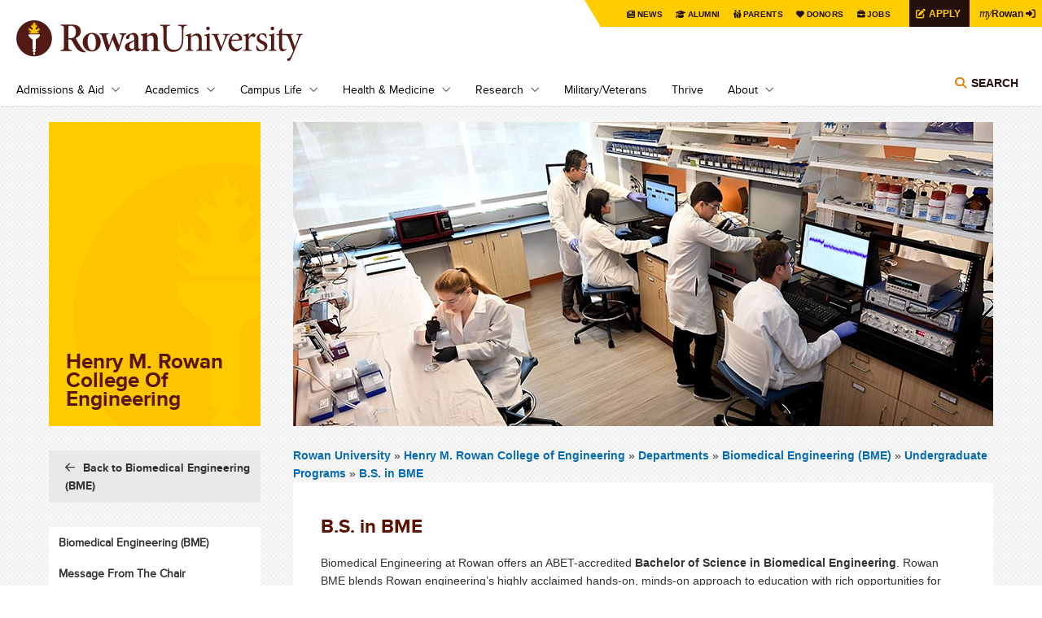

--- FILE ---
content_type: text/html; charset=UTF-8
request_url: https://engineering.rowan.edu/programs/biomedical/undergraduate_programs/bs-in-bme.html
body_size: 43937
content:
<!DOCTYPE html PUBLIC "-//W3C//DTD XHTML+RDFa 1.0//EN" "http://www.w3.org/MarkUp/DTD/xhtml-rdfa-1.dtd">
<html xmlns="http://www.w3.org/1999/xhtml" class="js csstransforms csstransforms3d csstransitions" dir="ltr" lang="en" version="XHTML+RDFa 1.0" xml:lang="en" xmlns:content="http://purl.org/rss/1.0/modules/content/" xmlns:dc="http://purl.org/dc/terms/" xmlns:foaf="http://xmlns.com/foaf/0.1/" xmlns:og="http://ogp.me/ns#" xmlns:rdfs="http://www.w3.org/2000/01/rdf-schema#" xmlns:sioc="http://rdfs.org/sioc/ns#" xmlns:sioct="http://rdfs.org/sioc/types#" xmlns:skos="http://www.w3.org/2004/02/skos/core#" xmlns:xsd="http://www.w3.org/2001/XMLSchema#">
	<head profile="http://www.w3.org/1999/xhtml/vocab">
		
<meta content="87fbfb8e0af1601326bdb8b24509e7c2" name="pageID" />
<meta content="https://cascade.rowan.edu/entity/open.act?id=87fbfb8e0af1601326bdb8b24509e7c2&amp;type=page" name="editingPage" />
<meta content="Fri, 16 Jan 2026 01:33:10 -0500" name="date" />

		
  <!-- Google Tag Manager -->
    
    <script>(function(w,d,s,l,i){w[l]=w[l]||[];w[l].push({'gtm.start':
    new Date().getTime(),event:'gtm.js'});var f=d.getElementsByTagName(s)[0],
    j=d.createElement(s),dl=l!='dataLayer'?'&l='+l:'';j.async=true;j.src=
    'https://www.googletagmanager.com/gtm.js?id='+i+dl;f.parentNode.insertBefore(j,f);
    })(window,document,'script','dataLayer','GTM-KBS9C8J');</script>
    
  <!-- End Google Tag Manager -->

<link href="https://www.rowan.edu/_files/_files/css/flexslider.css" media="all" rel="stylesheet" type="text/css" />
<link href="https://www.rowan.edu/_files/_files/css/main.css" media="all" rel="stylesheet" type="text/css" />
<link href="https://www.rowan.edu/_files/_files/css/customglobal.css" media="all" rel="stylesheet" type="text/css" />
<link href="https://www.rowan.edu/_files/_files/css/anniversary.css" media="all" rel="stylesheet" type="text/css" />
<link href="https://www.rowan.edu/_files/_files/css/brightedge.css" media="all" rel="stylesheet" type="text/css" />

<style media="all" type="text/css">
/*<![CDATA[ */
.username-textfield{display:none !important;}
/* ]]> */
</style>
<!-- Font Awesome 6 Pro Max Kit - w/o v4-shims -->

    <script src="https://kit.fontawesome.com/3766c69bbc.js" crossorigin="anonymous"></script>
    
<script src="https://www.rowan.edu/_files/_files/js/embed.min.js" ></script>
<script type="text/javascript">
setTimeout(function(){var a=document.createElement("script");
var b=document.getElementsByTagName("script")[0];
a.src=document.location.protocol+"//script.crazyegg.com/pages/scripts/0010/6392.js?"+Math.floor(new Date().getTime()/3600000);
a.async=true;a.type="text/javascript";b.parentNode.insertBefore(a,b)}, 1);
</script>
    <!--BE IXF: JavaScript begin-->
		<!--Access to and use of BrightEdge AutoPilot - Self Connecting Pages is governed by the
			Infrastructure Product Terms located at: www.brightedge.com/infrastructure-product-terms.
			Customer acknowledges and agrees it has read, understands and agrees to be bound by the
			Infrastructure Product Terms. -->
		<script src="//cdn.bc0a.com/autopilot/f00000000251854/autopilot_sdk.js" ></script>
    <!--BE IXF: JavaScript end-->

		







    <meta content="text/html; charset=utf-8" http-equiv="Content-Type" />
    <!--[if IE]>
        <meta http-equiv="X-UA-Compatible" content="IE=edge"></meta>
    <![endif]-->

            <title>B.S. in BME</title>
    
        
    <link href="https://engineering.rowan.edu/programs/biomedical/undergraduate_programs/bs-in-bme.html" rel="canonical" />

                        <meta content="Rowan University is a Carnegie-classified national doctoral research institution dedicated to excellence in undergraduate and graduate education." name="description" />
                    
                <meta content="width=device-width, initial-scale=1.0" name="viewport" />
    
		<meta content="yes" name="apple-mobile-web-app-capable" />
		<link href="https://www.rowan.edu/_files/_files/images/rowan_logo_torch_152px.png" rel="apple-touch-icon" sizes="152x152" />
		<link href="https://www.rowan.edu/_files/_files/images/favicon.ico" rel="shortcut icon" type="image/vnd.microsoft.icon" />
	</head>
	<body class="html not-front not-logged-in no-sidebars page-node page-node- page-node-9466 node-type-landing-page domain-rowan-ohodev-com platform-windows domain-rowan">
<!-- Google Tag Manager (noscript) -->
<noscript><iframe height="0" src="https://www.googletagmanager.com/ns.html?id=GTM-KBS9C8J" style="display:none;visibility:hidden" width="0" ></iframe></noscript>
<!-- End Google Tag Manager (noscript) -->
		<div id="header">
			<div class="container">
				<a class="skip-main" href="#main">Skip to main content</a>
<div class="top-menu">
<div class="tab">
<div class="personas"><menu>
<li><a class="news" href="https://today.rowan.edu/index.html">News</a></li>
<li><a class="alumni" href="https://www.alumni.rowan.edu/s/1653/02-alumni/start.aspx?gid=2&amp;pgid=61">Alumni</a></li>
<li><a class="parent" href="https://sites.rowan.edu/parentsfamily/index.html">Parents</a></li>
<li><a class="donor" href="https://sites.rowan.edu/advancement/index.html">Donors</a></li>
<li><a class="jobs" href="https://jobs.rowan.edu/en-us/listing/">Jobs</a></li>
<a href="https://admissions.rowan.edu/admissions-process/index.html"><button class="apply-button">Apply</button></a> <a href="https://my.rowan.edu/"><button class="my-rowan"><span class="my">my</span>Rowan</button></a></menu></div>
</div>
</div>
<header>
<div class="region region-header clearfix">
<div class="block block-block site-logo site-logo-main" id="block-block-1">
<div class="content"><a href="https://www.rowan.edu/index.html" id="logo" rel="home" title="Home">Rowan University</a></div>
</div>
<div class="block block-block" id="block-block-13">
<div class="block block-menu-block nav clearfix" id="block-menu-block-1">
<div class="content">
<div class="menu-block-wrapper menu-block-1 menu-name-main-menu parent-mlid-0 menu-level-1">
<ul aria-labelledby="btnNavMenu" class="menu js-dropdown" id="js-nav-main">
<li class="first expanded menu-mlid-512"><a class="parent" href="https://www.rowan.edu/admissions_aid/index.html" id="linkAdmissions">Admissions &amp; Aid</a>
<ul class="menu">
<li class="first leaf menu-mlid-2155"><a href="https://admissions.rowan.edu/index.html">First-Year Admissions</a></li>
<li class="first leaf menu-mlid-2155"><a href="https://admissions.rowan.edu/admissions-process/transfer-requirements/index.html">Transfer Admissions</a></li>
<li class="first leaf menu-mlid-2155"><a href="https://sites.rowan.edu/financial-aid/index.html">Financial Aid</a></li>
<li class="first leaf menu-mlid-2155"><a href="https://global.rowan.edu/index.html" rel="noopener noreferrer" target="_blank">Graduate Admissions</a></li>
<li class="first leaf menu-mlid-2155"><a href="https://www.rowan.edu/admissions_aid/medical_education.html">Medical Education Admissions</a></li>
<li class="first leaf menu-mlid-2155"><a href="https://admissions.rowan.edu/international/index.html">International Admissions</a></li>
<li class="first leaf menu-mlid-2155"><a href="https://apply.rowan.edu/portal/visit" title="Register to visit Rowan University for a Tour or Open House">Tours &amp; Open Houses</a></li>
<li class="first leaf menu-mlid-2155"><a href="https://www.rowan.edu/online/index.html">Rowan Online</a></li>
<li class="last leaf menu-mlid-1316"><a href="https://global.rowan.edu/index.html">Degree Completion</a></li>
</ul>
</li>
<li class="expanded menu-mlid-1834"><a class="parent" href="https://www.rowan.edu/academics/index.html" id="linkAcademics">Academics</a>
<ul class="menu">
<li class="first leaf has-children menu-mlid-1833"><a href="https://www.rowan.edu/academics/colleges_and_schools/index.html">Colleges &amp; Schools</a></li>
<li class="leaf menu-mlid-1835"><a href="https://www.rowan.edu/academics/degree_programs.html">Degrees &amp; Programs</a></li>
<li class="leaf menu-mlid-2288"><a href="https://www.rowan.edu/academics/cou_sche_reg.html">Courses, Schedules &amp; Registration</a></li>
<li class="leaf menu-mlid-1837"><a href="https://sites.rowan.edu/student-success/index.html">Student Success</a></li>
<li class="leaf menu-mlid-1837"><a href="https://sites.rowan.edu/international/index.html">International</a></li>
<li class="leaf menu-mlid-2862"><a href="https://global.rowan.edu/alternate-pathways/summer-winter/index.html" rel="noopener noreferrer" target="_blank">Winter &amp; Summer Sessions</a></li>
<li class="leaf menu-mlid-4539"><a href="https://global.rowan.edu/alternate-pathways/county-college-partner-schools/index.html" rel="noopener noreferrer" target="_blank">Camden Campus</a></li>
<li class="leaf menu-mlid-1324"><a href="https://www.rowan.edu/academics/university_libraries.html">Rowan University Libraries</a></li>
<li class="last leaf menu-mlid-1840"><a href="https://www.rowan.edu/academics/bookstore.html">Bookstore</a></li>
</ul>
</li>
<li class="expanded menu-mlid-515"><a class="parent" href="https://www.rowan.edu/campus_life/index.html" id="linkCampusLife">Campus Life</a>
<ul class="menu">
<li class="first leaf menu-mlid-1345"><a href="https://www.rowan.edu/campus_life/arts.html">The Arts at Rowan</a></li>
<li class="leaf has-children menu-mlid-1841"><a href="https://www.rowan.edu/campus_life/atheletics_sports.html">Athletics &amp; Sports Recreation</a></li>
<li class="leaf menu-mlid-1341"><a href="https://www.rowan.edu/campus_life/health_safety.html">Health &amp; Safety</a></li>
<li class="leaf menu-mlid-1339"><a href="https://www.rowan.edu/campus_life/housing_dining.html">Housing &amp; Dining</a></li>
<li class="leaf menu-mlid-5057"><a href="https://irt.rowan.edu/index.html" rel="noopener noreferrer" target="_blank">Technology on Campus</a></li>
<li class="leaf menu-mlid-1843"><a href="https://www.rowan.edu/campus_life/entert_culture.html">Entertainment &amp; Culture</a></li>
<li class="last leaf menu-mlid-1843"><a href="https://sites.rowan.edu/center-for-well-being/index.html">Center for Well-being</a></li>
</ul>
</li>
<li class="expanded menu-mlid-1714"><a class="parent" href="https://www.rowan.edu/health_medicine/index.html" id="linkHealth">Health &amp; Medicine</a>
<ul class="menu">
<li class="leaf menu-mlid-2077"><a href="https://cmsru.rowan.edu/index.html" rel="noopener noreferrer" target="_blank">Cooper Medical School of Rowan University (MD)</a></li>
<li class="last leaf menu-mlid-1708"><a href="https://sites.rowan.edu/vhc/index.html" rel="noopener" target="_blank">Virtua Health College of Medicine &amp; Life Sciences (DO)</a></li>
<li class="last leaf menu-mlid-1708"><a href="https://svm.rowan.edu/index.html" rel="noopener noreferrer" target="_blank">Shreiber School of Veterinary Medicine (DVM)</a></li>
</ul>
</li>
<li class="expanded menu-mlid-1720"><a class="parent" href="https://research.rowan.edu/index.html" id="linkResearch">Research</a>
<ul class="menu">
<li class="first leaf menu-mlid-7239"><a href="https://research.rowan.edu/officeofresearch/index.html">Office of Research</a></li>
<li class="leaf menu-mlid-1334"><a href="https://research.rowan.edu/centers/index.html">Research Centers &amp; Institutes</a></li>
<li class="leaf menu-mlid-7240"><a href="http://sjtechpark.org/" rel="noopener" target="_blank">South Jersey Technology Park</a></li>
<li class="last leaf menu-mlid-7105"><a href="https://today.rowan.edu/news/topics/research.html">Research News</a></li>
</ul>
</li>
<li class="expanded menu-mlid-756"><a href="https://www.rowan.edu/military/index.html">Military/Veterans</a></li>
<li class="expanded menu-mlid-756"><a href="https://sites.rowan.edu/center-for-well-being/thrive/index.html">Thrive</a></li>
<li class="expanded menu-mlid-756"><a class="parent" href="https://www.rowan.edu/about/index.html" id="linkAbout">About</a>
<ul class="menu">
<li class="first leaf menu-mlid-1325"><a href="https://www.rowan.edu/about/leadership.html">Leadership</a></li>
<li class="leaf has-children menu-mlid-564"><a href="https://www.rowan.edu/about/oppaf/index.html">Our Past, Present &amp; Future</a></li>
<li class="leaf has-children menu-mlid-1147"><a href="https://www.rowan.edu/about/visiting/index.html">Visiting Rowan</a></li>
<li class="leaf menu-mlid-761"><a href="https://www.rowan.edu/about/working.html">Working at Rowan</a></li>
<li class="leaf menu-mlid-761"><a href="https://sites.rowan.edu/fastfacts/index.html">Rowan Fast Facts</a></li>
<li class="leaf menu-mlid-1848"><a href="https://www.rowan.edu/about/giving.html">Giving to Rowan</a></li>
<li class="leaf menu-mlid-1424"><a href="https://today.rowan.edu/index.html">News &amp; Events</a></li>
<li class="last leaf menu-mlid-1148"><a href="https://www.rowan.edu/about/contact.html">Contact Us</a></li>
</ul>
</li>
</ul>
</div>
</div>
</div>
<div class="block block-search" id="block-search-form"><!--<img id="search-toggle" src="[data-uri]" alt="Search Rowan" />--><button aria-controls="searchForm" aria-expanded="false" class="title toggle-menu" data-menu="#block-search-form .content">Search</button>
<div aria-label="Search" class="content js-dropdown" id="searchForm">
<div class="directory"><span class="search-tab"><a href="#edit-search-block-form--2">Search Rowan</a></span><span class="people"><a class="directory" href="https://directory.rowan.edu/">Search People</a></span></div>
<form accept-charset="UTF-8" action="//search.rowan.edu/search" class="google-cse-oho" id="search-block-form" method="get">
<div>
<div class="container-inline">
<div class="form-item form-type-textfield form-item-search-block-form"><label class="element-invisible" for="edit-search-block-form--2">Search</label> <input class="form-text" id="edit-search-block-form--2" maxlength="128" name="q" placeholder="enter search terms" size="15" title="Enter the terms you wish to search for." type="text" value="" /></div>
<div class="form-actions form-wrapper" id="edit-actions"><input class="form-submit" id="edit-submit" name="op" type="submit" value="Go" /></div>
<input name="proxystylesheet" type="hidden" value="default_frontend" /> <input name="client" type="hidden" value="default_frontend" /></div>
</div>
</form></div>
</div>
</div>
</div>
</header>
			</div>
			<!-- /.container -->
		</div>
		<!-- /#header -->
		<div id="page">
			<div class="row container" id="main">
				<div class="inner">
					<div class="nine columns push-three" id="content">
						

         <h1 class="title hide-tab-desktop" id="page-title">B.S. in BME</h1>

						<div id="content-top">
							                <div class="flexslider" id="heroSlider">
        <ul class="slides">
                                                <li>
                                                                                                <img alt="" src="../../../_images/biomedical/bmeundergradprograms.jpg" />
                                            </li>
                                    </ul>
    </div>


						</div>
						<!-- /#content-top -->
						<div id="breadcrumb">
							                                                                                                                                                                                                                                                   

<div class="breadcrumb">

<a href="https://www.rowan.edu/">
            Rowan University
    </a> »



     
        <a href="../../../index.html">
                       Henry M. Rowan College of Engineering
    
        </a> »     
    
        <a href="../../index.html">Departments</a> »    
    
        <a href="../index.html">Biomedical Engineering (BME)</a> »    
    
        <a href="index.html">Undergraduate Programs</a> »    
    <a href="bs-in-bme.html">
                   B.S. in BME
    
    </a> 
    
 
</div>

						</div>
						

         <h1 class="title hide-tab-mobile" id="page-title">B.S. in BME</h1>

						<div class="tabs" ></div>
						<div class="region region-content clearfix">
							<div class="block block-system" id="block-system-main">
								<div class="content">
									<div class="field field-name-body field-type-text-with-summary field-label-hidden clearfix">
										
<div class="field-items">
  <div class="field-item even" property="content:encoded">
                    <h2>B.S. in BME</h2>
            
                    Biomedical Engineering at Rowan offers an ABET-accredited <strong>Bachelor of Science in Biomedical Engineering</strong>. Rowan BME blends Rowan engineering&#8217;s highly acclaimed hands-on, minds-on approach to education with rich opportunities for clinical collaboration through our two medical schools (Cooper Medical School of Rowan University and Rowan University School of Osteopathic Medicine) as well as regional companies, physicians, and hospital systems. Our faculty are passionate about undergraduate education and create effective learning environments to foster learning and innovation both in and out of the classroom.
          </div>
</div>

									</div>
									<div class="field field-name-field-new-flexboxes field-type-entityreference field-label-hidden">
										
                                 
                            <div class="flexbox-style-text-links clearfix" style="margin-bottom: 30px">
                                            <h2>Undergraduate Program Educational Objectives </h2>
                                    
                                            Program Educational Objectives are defined by the Accreditation Board for Engineering and Technology (ABET) to be broad statements describing what graduates are expected to attain within a few years of graduation. Rowan BME provides comprehensive preparation for our graduates to succeed in a variety of career paths.<br /><br /><strong>Our Program Educational Objectives are:</strong><br />
<ol>
<li>Develop engineers who possess the unique set of skills and knowledge that constitute the core of biomedical engineering and can successfully apply these in a wide variety of fields.</li>
<li>Develop engineers who can function both independently and collaboratively to solve problems in their field.</li>
<li>Develop engineers who engage in professional growth and responsible practice.</li>
</ol>
                                  </div>
                            
                                
                            <div class="flexbox-style-text-links clearfix" style="margin-bottom: 30px">
                                            <h2>Student Learning Outcomes</h2>
                                    
                                            <p>Students graduating from the program have:</p>
<ol>
<li>An ability to identify, formulate, and solve complex engineering problems by applying principles of engineering, science, and mathematics</li>
<li>An ability to apply engineering design to produce solutions that meet specified needs with consideration of public health, safety, and welfare, as well as global, cultural, social, environmental, and economic factors</li>
<li>An ability to communicate effectively with a range of audiences</li>
<li>An ability to recognize ethical and professional responsibilities in engineering situations and make informed judgments, which must consider the impact of engineering solutions in global, economic, environmental, and societal contexts</li>
<li>An ability to function effectively on a team whose members together provide leadership, create a collaborative environment, establish goals, plan tasks, and meet objectives</li>
<li>An ability to develop and conduct appropriate experimentation, analyze and interpret data, and use engineering judgment to draw conclusions</li>
<li>An ability to acquire and apply new knowledge as needed, using appropriate learning strategies</li>
</ol>
                                  </div>
                            
                                
                                    <div class="flexbox-style-text-links clearfix" style="margin-bottom: 30px">
                                                    <img alt="ABET logo" src="../../../_images/abet.jpg" style="float:left; width: 33%" />
                                            
                                                    <div style="float:left; padding-left: 20px; width: 66%">
                                <p>The Biomedical Engineering program is accredited by the Engineering Accreditation Commission of ABET, <a href="https://www.abet.org" rel="noopener" target="_blank">https://www.abet.org</a>, under the commission&#8217;s General Criteria and Program Criteria for&#160;Bioengineering and Biomedical and Similarly Named Engineering Programs.</p>
<p><a class="button-blue" href="../about/accreditation.html">ABET Accreditation</a></p>
                            </div>
                                            </div>
                                            
    
<script type="text/javascript">var carouselCount = 1;</script>
									</div>
								</div>
							</div>
						</div>
					</div>
					<!--/#content -->
					<div class="three columns pull-nine tablet-cols-1 portrait-bottom" id="sidebar-first">
						


                                                                                                                                                                                                    

    
    









<div id="sidebar-first-nav">
    <div class="region region-sidebar-first-nav clearfix">
                <div class="block block-views clearfix" id="block-views-landing-pages-block">  
              <div class="content" id="">
                <div class="view view-landing-pages view-id-landing_pages view-display-id-block graphic-title view-dom-id-2281b9fc2406e95eb1bb71f50e7ccd0e">
                  <div class="view-content">
                    <div class="views-row views-row-1 views-row-odd views-row-first views-row-last">
                        <div>
                                                        							
							                            <div><h1 class="field field-name-field-overlay-page-title field-type-text field-label-hidden">Henry M. Rowan College of Engineering</h1>                            </div>  
                        </div>  
                    </div>
                  </div>
                </div>  
              </div>
        </div>
                
                                               
                            
                                                                                                                                                                                                                    
                        
            <div class="block block-rowan-stock back-to-link" id="block-rowan-stock-rowan-back-to">
                <div class="content">
                    <a href="../index.html">Back to Biomedical Engineering (BME)</a>  
                </div>
            </div>
                
        <div class="block block-menu-block block-og-menu nav-sidebar" id="block-menu-block-4 block-og-menu-og-single-menu-block">        
            <div class="content">
                <div class="menu-block-wrapper menu-block-4 menu-name-main-menu parent-mlid-0 menu-level-2">
                                            <a class="hide-on-desktop show-on-tablet toggle-sidebar" href="../../../index.html">Main Menu</a>
                    					<ul class="menu">
                            						    		    		  
                        	<li class="leaf"><a href="../index.html">Biomedical Engineering (BME)</a>
				</li>
                        																				
                            																				    						            		                	  
                        	<li class="leaf"><a href="../department_head_message/index.html">Message From The Chair</a>
				</li>
					        																											
                            																				    						            			                	  
                        	<li class="expanded"><a href="../about/index.html">About Us</a>
						<ul class="menu">
                				    				    		    		  
                        	<li class="leaf"><a href="../about/contacts.html">Contacts</a>
				</li>
				    				    		    		  
                        	<li class="leaf"><a href="../about/campusmapanddirections.html">Campus Map &amp; Directions</a>
				</li>
				    				    		    		  
                        	<li class="leaf"><a href="../about/accreditation.html">Accreditation</a>
				</li>
							</ul>
			</li>
					        																											
                            																				    						            		                	  
                        	<li class="leaf"><a href="../facultystaff/index.html">Faculty &amp; Staff</a>
				</li>
					        																											
                            																				    						            			                	  
                        	<li class="expanded active-trail"><a href="index.html">Undergraduate Programs</a>
						<ul class="menu">
                				    				    		    		  
                        	<li class="leaf active-trail"><a href="bs-in-bme.html">B.S. in BME</a>
				</li>
				    				    		    		  
                        	<li class="leaf"><a href="curriculum.html">Curriculum</a>
				</li>
				    				    		    		  
                        	<li class="leaf"><a href="acceleratedprograms.html">Accelerated Programs</a>
				</li>
				    				    		    		  
                        	<li class="leaf"><a href="degreeprogramenrichments.html">Degree Program Enrichments</a>
				</li>
				    				    		    		  
                        	<li class="leaf"><a href="cugs.html">Certificates of Undergraduate Study</a>
				</li>
							</ul>
			</li>
					        																											
                            																				    						            			                	  
                        	<li class="expanded"><a href="../graduate_programs/index.html">Graduate Program</a>
						<ul class="menu">
                				    				    		    		  
                        	<li class="leaf"><a href="../graduate_programs/msbme.html">M.S. Program</a>
				</li>
				    				    		    		  
                        	<li class="leaf"><a href="../graduate_programs/phdbme.html">Ph.D. Program</a>
				</li>
				    				    		    		  
                        	<li class="leaf"><a href="../graduate_programs/ms-translational-ortho-device-eng.html">Master of Translational Orthopedic Device Engineering</a>
				</li>
				    				    		    		  
                        	<li class="leaf"><a href="../graduate_programs/md-phd-bme.html">MD/Ph.D. Program</a>
				</li>
				    				    		    		  
                        	<li class="leaf"><a href="../graduate_programs/do-phd-bme.html">DO/Ph.D. Program</a>
				</li>
							</ul>
			</li>
					        																											
                            																				    						            		                	  
                        	<li class="leaf"><a href="../clinics/index.html">Engineering Clinics</a>
				</li>
					        																											
                            																				    						            		                	  
                        	<li class="leaf"><a href="../research/index.html">Research</a>
				</li>
					        																											
                            																				    						            		                	  
                        	<li class="leaf"><a href="../prospective_students/index.html">Prospective Students</a>
				</li>
					        																											
                            																				    						            			                	  
                        	<li class="expanded"><a href="../outreach/index.html">Outreach</a>
						<ul class="menu">
                				    				    		    		  
                        	<li class="leaf"><a href="../outreach/beam.html">BEAM</a>
				</li>
				    				    		    		  
                        	<li class="leaf"><a href="../outreach/riser.html">RISER</a>
				</li>
							</ul>
			</li>
					        																											
                            																				    						            			                	  
                        	<li class="expanded"><a href="../news/index.html">News</a>
						<ul class="menu">
                				    				    		    		  
                        	<li class="leaf"><a href="../news/departmental-news.html">BME News</a>
				</li>
				    				    		    		  
                        	<li class="leaf"><a href="../news/opening.html">Open Faculty Positions</a>
				</li>
				    				    		    		  
                        	<li class="leaf"><a href="../news/student-spotlight.html">Student Spotlight</a>
				</li>
							</ul>
			</li>
					        																		</ul>
                </div>
            </div>
        </div>
            </div>
</div>
<!-- /#sidebar-first-nav -->
                        
<div id="sidebar-first-mid">
    <div class="region region-sidebar-first-mid clearfix">
                       
                                    
        <div class="block block-block" id="block-block-11">
            <div class="content">
                        </div>
        </div>
    </div>
</div>
<!-- /#sidebar-first-mid -->




					</div>
					<!-- /#sidebar-first -->
				</div>
				<!-- /.inner -->
			</div>
			<!-- /#main /.row -->
		</div>
		<!-- /#page /.container -->
		<div class="bottom-full">
			<div class="region region-content-bottom-full-width clearfix">
				<div class="block block-views" id="block-views-bottom-blocks-block-3">
					<div class="content">
						<div class="view view-bottom-blocks view-id-bottom_blocks view-display-id-block_3 view-dom-id-7587a1aac78ba4489e40e95558db37b8">
							<div class="view-content">
								<div class="views-row views-row-1 views-row-odd views-row-first views-row-last" ></div>
							</div>
						</div>
					</div>
				</div>
				<div class="block block-views" id="block-views-bottom-blocks-block-12">
					<div class="content">
						<div class="view view-bottom-blocks view-id-bottom_blocks view-display-id-block_12 view-dom-id-097cb94eb5e5165be8b8fce630faef8f">
							<div class="view-content">
								<div class="views-row views-row-1 views-row-odd views-row-first views-row-last" ></div>
							</div>
						</div>
					</div>
				</div>
				<div class="block block-views" id="block-views-bottom-blocks-block-13">
					<div class="content">
						<div class="view view-bottom-blocks view-id-bottom_blocks view-display-id-block_13 view-dom-id-c4f39388fd008da322ce59be860b45ce">
							<div class="view-content">
								<div class="views-row views-row-1 views-row-odd views-row-first views-row-last" ></div>
							</div>
						</div>
					</div>
				</div>
				<div class="block block-views" id="block-views-bottom-blocks-block-8">
					<div class="content">
						<div class="view view-bottom-blocks view-id-bottom_blocks view-display-id-block_8 view-dom-id-944491960f59046f7946173d197e3f89">
							<div class="view-content">
								<div class="views-row views-row-1 views-row-odd views-row-first views-row-last" ></div>
							</div>
						</div>
					</div>
				</div>
				<div class="block block-views" id="block-views-bottom-blocks-block-10">
					<div class="content">
						<div class="view view-bottom-blocks view-id-bottom_blocks view-display-id-block_10 view-dom-id-bf3e9e8580bc2cbef6395df38c3d8ebe">
							<div class="view-content">
								<div class="views-row views-row-1 views-row-odd views-row-first views-row-last" ></div>
							</div>
						</div>
					</div>
				</div>
				<div class="block block-views" id="block-views-bottom-blocks-block-9">
					<div class="content">
						<div class="view view-bottom-blocks view-id-bottom_blocks view-display-id-block_9 view-dom-id-f6565e67a268f4ff22862c5341729642">
							<div class="view-content">
								<div class="views-row views-row-1 views-row-odd views-row-first views-row-last" ></div>
							</div>
						</div>
					</div>
				</div>
				<div class="block block-views" id="block-views-bottom-blocks-block-11">
					<div class="content">
						<div class="view view-bottom-blocks view-id-bottom_blocks view-display-id-block_11 view-dom-id-7c38bdce87958682b75f8641476fa306">
							<div class="view-content">
								<div class="views-row views-row-1 views-row-odd views-row-first views-row-last" ></div>
							</div>
						</div>
					</div>
				</div>
			</div>
		</div>
		<div class="clearfix" id="footer">
			<footer><div class="container">
<div class="region region-footer clearfix">
<div class="block block-block" id="block-block-2">
<div class="content">
<ul class="social-media">
<li class="linkedin"><a href="https://www.linkedin.com/school/19237/">Rowan on LinkedIn</a></li>
<li class="facebook"><a href="https://www.facebook.com/RowanUniversity">Rowan on Facebook</a></li>
<li class="instagram"><a href="https://www.instagram.com/rowanuniversity/">Rowan on Instagram</a></li>
<li class="youtube"><a href="https://www.youtube.com/rowanuniversity">Rowan on YouTube</a></li>
<li class="tiktok"><a href="https://www.tiktok.com/@rowanu?lang=en">Rowan on Tiktok</a></li>
</ul>
</div>
</div>
<div class="block block-block" id="block-block-14">
<div class="content">
<div class="footer-global-logo"><img alt="Rowan University logo link to homepage" src="https://www.rowan.edu/_files/_files/images/RowanLogo.svg" /></div>
<div class="footer-global-address">
<p><span style="white-space: nowrap;">Rowan University</span> • <span style="white-space: nowrap;">201 Mullica Hill Road</span> • <span style="white-space: nowrap;">Glassboro, New Jersey 08028</span> • <span style="white-space: nowrap;">856-256-4000</span></p>
</div>
</div>
</div>

<div id="brightedge">
<!-- BrightEdge Autopilot -->
<div class="be-ix-link-block"><!--Link Block Target Div--></div>
</div>

<div class="block block-block" id="block-block-3">
<div class="content">
<p>©2026 Rowan University. <a href="https://sites.rowan.edu/consumer-disclosures/index.html">Consumer Disclosures</a> | <a href="https://catalog.rowan.edu/">University Catalog</a></p>
<p>Read the <a href="https://sites.rowan.edu/publicsafety/clery/noticeofavailability.html">Notice of Availability of Rowan’s Annual Security &amp; Fire Safety Report</a></p>
</div>
</div>
</div>
</div>
</footer>









		</div>
		<!-- /#footer /.clearfix -->
		
<script src="https://code.jquery.com/jquery-3.7.1.min.js" ></script>
<script src="https://code.jquery.com/jquery-migrate-3.5.2.min.js" ></script>
<script src="https://www.rowan.edu/_files/_files/js/jquery-ui.min.js" type="text/javascript" ></script>
<script src="https://www.rowan.edu/_files/_files/js/js__pfiB0OjtfSGm_J2iMbwHpQbdUCT9To1D5U1ABVlK44k__L0A8qWs26Rk87xy2XvJXJxyTdN9x1BcAdqnNPGvC8O8__58f19WGj2bQgjCwoNEZbEWLcxNTlc7jEFer477iHGXk.js" type="text/javascript" ></script>
<script defer="defer" src="https://www.rowan.edu/_files/_files/js/js__qw5YOMmR7MBxGcMMNPFP1VyAnTZqd8g0fegdmV9u5VY__cUVy5RMsmKTrg7sKTRBaRlg_Buv9_9YXnpgzRnNRVrc__58f19WGj2bQgjCwoNEZbEWLcxNTlc7jEFer477iHGXk.js" type="text/javascript" ></script>
<script src="https://www.rowan.edu/_files/_files/js/js__PS36TmOL4AXbFMuI98uQ068P92PGhbpagpiWKVhIFyc__mQbA2IIgRHDF0uUYH0aQHWPGyxdOKt9T9_g5J3F_YHw__58f19WGj2bQgjCwoNEZbEWLcxNTlc7jEFer477iHGXk.js" type="text/javascript" ></script>
<script type="text/javascript">
<!--//--><![CDATA[//><!--
window.CKEDITOR_BASEPATH = '/home/sites/all/libraries/ckeditor/'
//--><!]]>
</script>

<script type="text/javascript">
<!--//--><![CDATA[//><!--
jQuery.extend(Drupal.settings,{"basePath":"\/home\/","pathPrefix":"","ajaxPageState":{"theme":"rowan","theme_token":"z4Ef-1eGutxQ1vbvH3xSy4Ln2m-7t5E5iADKEu2bwdM","css":{"modules\/system\/system.base.css":1,"modules\/system\/system.menus.css":1,"modules\/system\/system.messages.css":1,"modules\/system\/system.theme.css":1,"sites\/all\/modules\/contrib\/calendar\/css\/calendar_multiday.css":1,"modules\/comment\/comment.css":1,"sites\/all\/modules\/contrib\/date\/date_api\/date.css":1,"sites\/all\/modules\/contrib\/date\/date_popup\/themes\/datepicker.1.7.css":1,"sites\/all\/modules\/contrib\/date\/date_repeat_field\/date_repeat_field.css":1,"sites\/all\/modules\/contrib\/domain\/domain_nav\/domain_nav.css":1,"modules\/field\/theme\/field.css":1,"sites\/all\/modules\/contrib\/google_cse\/google_cse.css":1,"modules\/node\/node.css":1,"modules\/search\/search.css":1,"modules\/user\/user.css":1,"sites\/all\/modules\/custom\/uwsbasecamp\/css\/styles.css":1,"sites\/all\/modules\/contrib\/views\/css\/views.css":1,"sites\/all\/modules\/contrib\/ctools\/css\/ctools.css":1,"sites\/all\/modules\/contrib\/isotope\/css\/isotope.css":1,"sites\/all\/modules\/custom\/rowan_stock\/css\/rowan-site.css":1,"sites\/all\/modules\/contrib\/webform\/css\/webform.css":1,"sites\/all\/themes\/oho_basic_responsive\/styles\/normalize.css":1,"sites\/all\/themes\/oho_basic_responsive\/styles\/grid.css":1,"sites\/all\/themes\/oho_basic_responsive\/styles\/globals.css":1,"sites\/all\/themes\/rowan\/styles\/css\/mixins.css":1,"sites\/all\/themes\/rowan\/styles\/css\/global.css":1,"sites\/all\/themes\/rowan\/styles\/css\/typography.css":1,"sites\/all\/themes\/rowan\/styles\/css\/navigation.css":1,"sites\/all\/themes\/rowan\/styles\/css\/home.css":1,"sites\/all\/themes\/rowan\/styles\/css\/rowan-today.css":1,"sites\/all\/themes\/rowan\/styles\/css\/events.css":1,"sites\/all\/themes\/rowan\/styles\/css\/wysiwyg.css":1,"sites\/all\/themes\/rowan\/styles\/css\/flexbox.css":1,"sites\/all\/themes\/rowan\/styles\/css\/full-width.css":1,"sites\/all\/themes\/rowan\/styles\/css\/blogs.css":1,"sites\/all\/themes\/rowan\/styles\/css\/mentorship.css":1,"sites\/all\/themes\/rowan\/styles\/css\/jobs.css":1,"sites\/all\/themes\/rowan\/styles\/css\/publications.css":1,"sites\/all\/themes\/rowan\/styles\/css\/overrides.css":1,"sites\/all\/themes\/rowan\/styles\/css\/colleges.css":1,"sites\/all\/themes\/rowan\/styles\/css\/offices.css":1,"sites\/all\/themes\/rowan\/styles\/css\/maps.css":1,"sites\/all\/themes\/rowan\/styles\/css\/catalogs.css":1,"sites\/all\/themes\/rowan\/styles\/css\/users.css":1,"sites\/all\/themes\/rowan\/styles\/css\/gallery.css":1,"sites\/all\/themes\/rowan\/styles\/css\/doctors.css":1,"sites\/all\/themes\/rowan\/styles\/css\/tourform.css":1,"sites\/all\/themes\/rowan\/styles\/css\/emergency.css":1,"sites\/all\/themes\/rowan\/styles\/fonts\/font-awesome\/font-awesome.css":1,"sites\/all\/themes\/rowan\/styles\/fonts\/proximanova_semibold_macroman\/stylesheet1.css":1,"sites\/all\/themes\/rowan\/styles\/fonts\/proximanova_regular_macroman\/stylesheet2.css":1,"sites\/all\/themes\/rowan\/styles\/fonts\/proximanova_bold_macroman\/stylesheet3.css":1,"sites\/all\/themes\/rowan\/styles\/fonts\/proximanova_black_macroman\/stylesheet4.css":1,"sites\/all\/themes\/rowan\/styles\/css\/print.css":1,"0":1},"js":{"\/\/ajax.googleapis.com\/ajax\/libs\/jquery\/1.8.3\/jquery.js":1,"misc\/jquery.once.js":1,"misc\/drupal.js":1,"sites\/all\/libraries\/isotope\/jquery.isotope.min.js":1,"sites\/all\/modules\/contrib\/google_cse\/google_cse.js":1,"sites\/all\/modules\/custom\/flexbox\/flexbox.js":1,"sites\/all\/modules\/contrib\/floating_block\/floating_block.js":1,"sites\/all\/modules\/custom\/oho_twitter\/js\/customTwitter.js":1,"sites\/all\/modules\/custom\/rowan_rtlm\/js\/rowan-rtlm.js":1,"sites\/all\/modules\/custom\/rowan_stock\/js\/rowan-site.js":1,"sites\/all\/libraries\/form-defaults\/jquery.form-defaults.min.js":1,"sites\/all\/modules\/contrib\/webform_hints\/js\/webform_hints.js":1,"sites\/all\/modules\/contrib\/webform_conditional\/webform_conditional.js":1,"sites\/all\/modules\/contrib\/webform\/js\/webform.js":1,"sites\/all\/modules\/contrib\/google_analytics\/googleanalytics.js":1,"sites\/all\/modules\/contrib\/piwik\/piwik.js":1,"sites\/all\/themes\/rowan\/js\/respond.min.js":1,"sites\/all\/themes\/rowan\/js\/jquery.hoverIntent.js":1,"sites\/all\/themes\/rowan\/js\/equal-col-heights.js":1,"sites\/all\/themes\/rowan\/js\/scripts.js":1,"sites\/all\/themes\/rowan\/js\/home.js":1,"sites\/all\/themes\/rowan\/js\/jquery.cycle2.min.js":1,"sites\/all\/themes\/rowan\/js\/jquery.cycle2.carousel.js":1,"sites\/all\/themes\/rowan\/js\/jquery.cycle2.swipe.min.js":1,"sites\/all\/themes\/rowan\/js\/oho-gallery.js":1,"sites\/all\/modules\/custom\/rowan_emergency\/js\/rowanemergency.jquery.js":1}},"floating_block":{".domain-rowan-today #sidebar-first":{"container":"#main"}},"googleCSE":{"cx":"005402677075098396477:q5jvxusx9xi","language":"","resultsWidth":600,"domain":"www.google.com"},"webform_conditional_webform_client_form_9659":{"fields":false,"nid":"9659","showSpeed":null},"urlIsAjaxTrusted":{"\/home\/academics\/degrees-programs":true,"http:\/\/search.rowan.edu\/search":true},"better_exposed_filters":{"views":{"basic_page":{"displays":{"block_2":{"filters":[]}}},"bottom_blocks":{"displays":{"block_11":{"filters":[]},"block_10":{"filters":[]},"block_5":{"filters":[]},"block_9":{"filters":[]},"block_8":{"filters":[]},"block_13":{"filters":[]},"block_3":{"filters":[]},"block_12":{"filters":[]}}}}},"googleanalytics":{"trackOutbound":1,"trackMailto":1,"trackDownload":1,"trackDownloadExtensions":"7z|aac|arc|arj|asf|asx|avi|bin|csv|doc(x|m)?|dot(x|m)?|exe|flv|gif|gz|gzip|hqx|jar|jpe?g|js|mp(2|3|4|e?g)|mov(ie)?|msi|msp|pdf|phps|png|ppt(x|m)?|pot(x|m)?|pps(x|m)?|ppam|sld(x|m)?|thmx|qtm?|ra(m|r)?|sea|sit|tar|tgz|torrent|txt|wav|wma|wmv|wpd|xls(x|m|b)?|xlt(x|m)|xlam|xml|z|zip","trackDomainMode":"1"},"piwik":{"trackMailto":1}});
//--><!]]>
</script>
<script src="https://www.rowan.edu/_files/_files/js/emergency.js" type="text/javascript" ></script>

	<script src="https://www.rowan.edu/_files/_files/js/jquery.flexslider-min.js" ></script>
	<script src="https://www.rowan.edu/_files/_files/js/moment/moment.min.js" ></script>
	<script src="https://www.rowan.edu/_files/_files/js/rssfeed.js" ></script>
	<script src="https://www.rowan.edu/_files/_files/js/scripts.js" ></script>
	<script src="https://sites.rowan.edu/shared-resources/custom-modules/files/js/custom-modules.js" ></script>
	
		<div id="ads" ></div>
	</body>
</html>

--- FILE ---
content_type: text/css
request_url: https://www.rowan.edu/_files/_files/css/anniversary.css
body_size: 1485
content:
/*------------ Sidebar Banner -----------*/
 @media (min-width: 945px) {
	 .side-banner {
		 max-width: 50%;
		 max-height: 180px;

	}
	 .side-banner-box {
		 display: none;
	}
}
 @media (max-width: 945px) {
	 .side-banner-box {
		 height: 100%;
		 max-height: 80px;
		 margin:0;
		 display: inline-block;
		 position: absolute;
		 top:0;
		 left:0;
	}
	 .side-banner {
		 display: none;
	}
	 div body.node-type-landing-page .graphic-title {
		 display:inline-block;
	}
	 body.node-type-landing-page .graphic-title h1 {
		 margin-left: 5.8rem;
		 margin-top: 1.7rem;
		 padding-top: 0;
	}
}
 @media (max-width: 760px){
	 body.node-type-landing-page .graphic-title h1 {
		 padding-top: 0;
		 margin-left: 5.8rem;
	}
}
 @media (max-width: 550px) {
	 body.node-type-landing-page .graphic-title h1 {
		 padding: 13px 0px 10px 70px;
	}
}
/*------------ Landing Page Carousel -----------*/
 .banner-carousel {
	 float: right;
	 position: relative;
	 width: 13.5%;
	 margin-right: 20px;
	 overflow: visible;
	 z-index: 100;
}
 #aSpotCarousel {
	 min-height: 215px;
}
 .carousel-item h1 {
	 width: 82%;
}
 .carousel-inner {
	 position: absolute;
}
 .carousel-item a, .carousel-item a:active, .carousel-item a:visited {
	 padding-right: 35px;
}
 .carousel-indicators {
	 margin-left:20px;
	 bottom: 8px;
}
 @media (max-width: 420px) {
	 .carousel-item h1 {
		 width: 76%;
	}
	 .banner-carousel {
		 width: 17%;
	}
}
 

--- FILE ---
content_type: text/xml
request_url: https://www.rowan.edu/emergency-notifications/emergency-feed.xml
body_size: 2191
content:
<?xml version="1.0" encoding="utf-8" ?>
<system-index-block current-time="1768860603796" name="emergency-feed-index-block" type="folder"><system-block id="9e193ddf0af1601457f7c82b8116185e"><name>setup-block</name><path>/emergency-notifications/setup-block</path><site>Rowan</site><created-by>bowenp</created-by><created-on>1677689699798</created-on><last-modified-by>bowenp</last-modified-by><last-modified>1677689699798</last-modified><system-data-structure definition-path="Setup Block"><section-title><title>Emergency Notifications</title><showBox>Yes</showBox></section-title><form><addForm>No</addForm><formblock><path>/</path></formblock></form><breadcrumb><path>/</path></breadcrumb><feature><type>Image or Virtual Tour</type><image><path>/</path></image><alt/><embed>No</embed><link><path>/</path></link><title></title><max>3</max><rssBlock><path>/</path></rssBlock><linkType>None</linkType><label></label><internal><path>/</path></internal><external>https://</external></feature><twitter><username/></twitter><anniversary-banner><landing-banner><path>/</path></landing-banner><site-anniversary-banner><path>/</path></site-anniversary-banner><mobile-anniversary-banner><path>/</path></mobile-anniversary-banner></anniversary-banner></system-data-structure></system-block><system-folder id="9e04ed720af1601457f7c82b6fd8781a"><name>notification-templates</name><is-published>true</is-published><path>/emergency-notifications/notification-templates</path><site>Rowan</site><link>site://Rowan/emergency-notifications/notification-templates</link><created-by>bowenp</created-by><created-on>1677688368487</created-on><last-modified-by>bowenp</last-modified-by><last-modified>1677688368487</last-modified></system-folder><system-folder id="9417b97a96fa4bc9352df5346f55f7c5"><name>archived-notifications</name><is-published>true</is-published><path>/emergency-notifications/archived-notifications</path><site>Rowan</site><link>site://Rowan/emergency-notifications/archived-notifications</link><created-by>coltri</created-by><created-on>1531492940142</created-on><last-modified-by>hannonhill3</last-modified-by><last-modified>1537541409221</last-modified></system-folder></system-index-block>